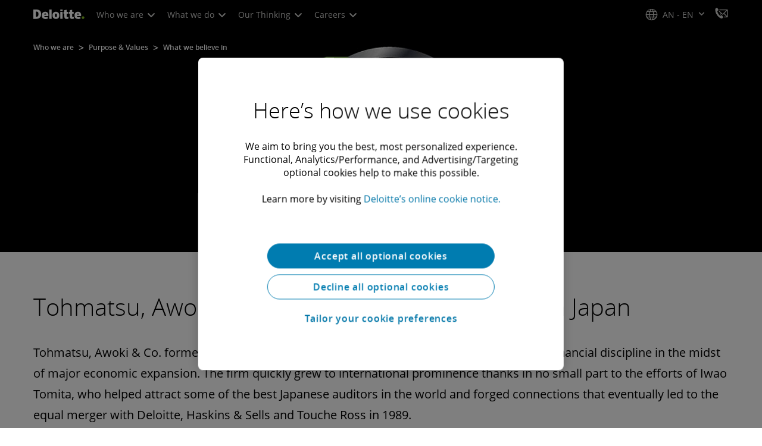

--- FILE ---
content_type: text/javascript;charset=UTF-8
request_url: https://media.deloitte.com/is/image/deloitte/gx-deloitte-in-india-1?req=set,json
body_size: 65
content:
/*jsonp*/s7jsonResponse({"set":{"pv":"1.0","type":"img","n":"deloitte/gx-deloitte-in-india-1","relation":[{"n":"deloitte/gx-deloitte-in-india-1:Desktop","type":"IS","userdata":{"SmartCropType":"Banner","SmartCropWidth":"1920.0","SmartCropRect":"0.0078125,0.0,0.9760416666666667,1.0,1920,376","SmartCropDef":"Desktop","SmartCropHeight":"376.0"}},{"n":"deloitte/gx-deloitte-in-india-1:Mobile","type":"IS","userdata":{"SmartCropType":"Banner","SmartCropWidth":"750.0","SmartCropRect":"0.30625,0.0,0.3807291666666667,1.0,750,376","SmartCropDef":"Mobile","SmartCropHeight":"376.0"}},{"n":"deloitte/gx-deloitte-in-india-1:Tablet","type":"IS","userdata":{"SmartCropType":"Banner","SmartCropWidth":"768.0","SmartCropRect":"0.30052083333333335,0.0,0.3927083333333333,1.0,768,376","SmartCropDef":"Tablet","SmartCropHeight":"376.0"}}],"item":{"relation":[{"n":"deloitte/gx-deloitte-in-india-1:Desktop","type":"IS","userdata":{"SmartCropType":"Banner","SmartCropWidth":"1920.0","SmartCropRect":"0.0078125,0.0,0.9760416666666667,1.0,1920,376","SmartCropDef":"Desktop","SmartCropHeight":"376.0"}},{"n":"deloitte/gx-deloitte-in-india-1:Mobile","type":"IS","userdata":{"SmartCropType":"Banner","SmartCropWidth":"750.0","SmartCropRect":"0.30625,0.0,0.3807291666666667,1.0,750,376","SmartCropDef":"Mobile","SmartCropHeight":"376.0"}},{"n":"deloitte/gx-deloitte-in-india-1:Tablet","type":"IS","userdata":{"SmartCropType":"Banner","SmartCropWidth":"768.0","SmartCropRect":"0.30052083333333335,0.0,0.3927083333333333,1.0,768,376","SmartCropDef":"Tablet","SmartCropHeight":"376.0"}}],"i":{"n":"deloitte/gx-deloitte-in-india-1"},"dx":"1920","dy":"367","iv":"LePpV3"}}},"");